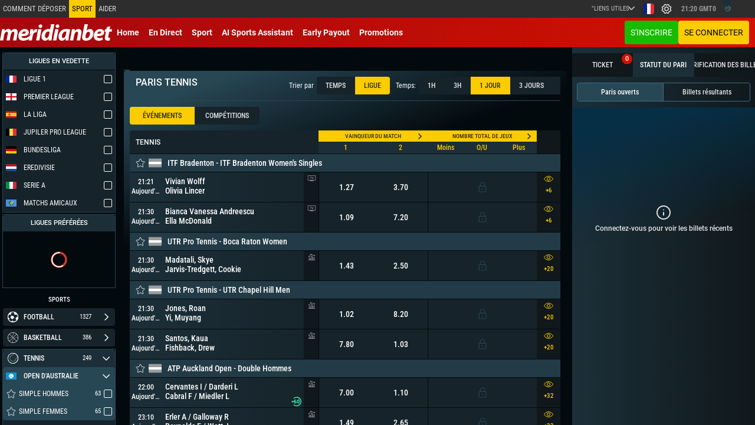

--- FILE ---
content_type: image/svg+xml
request_url: https://meridianbet.be/assets-new/images/deposit/footer/ideal.svg
body_size: 491
content:
<?xml version="1.0" encoding="utf-8"?>
<!-- Generator: Adobe Illustrator 24.1.2, SVG Export Plug-In . SVG Version: 6.00 Build 0)  -->
<svg version="1.1" id="Layer_1" xmlns="http://www.w3.org/2000/svg" xmlns:xlink="http://www.w3.org/1999/xlink" x="0px" y="0px"
	 viewBox="0 0 46 40" style="enable-background:new 0 0 46 40;" xml:space="preserve">
<style type="text/css">
	.st0{fill-rule:evenodd;clip-rule:evenodd;fill:#346275;}
</style>
<desc>Created with Sketch.</desc>
<g id="Footer">
	<g id="ideal">
		<g id="logo">
			<path id="Fill-4" class="st0" d="M25.8,2.7c5.1,0,9.4,1.4,12.3,4c3.3,3,5,7.4,5,13.3c0,11.6-5.7,17.3-17.3,17.3H2.7V2.7H25.8z
				 M26.3,0.1H0V40h26.3v0c5.8-0.1,10.3-1.5,13.5-4.3c3.9-3.3,5.9-8.6,5.9-15.7c0-3.4-0.5-6.4-1.6-9c-1-2.5-2.5-4.6-4.3-6.3
				C36.5,1.8,31.9,0.2,26.3,0.1L26.3,0.1z"/>
			<path id="Combined-Shape" class="st0" d="M5.1,34.7V22.5h7.3v12.2H5.1z M13,16.5c0,2.3-1.9,4.2-4.2,4.2c-2.3,0-4.2-1.9-4.2-4.2
				c0-2.3,1.9-4.2,4.2-4.2C11.1,12.3,13,14.2,13,16.5z"/>
			<path id="Fill-7" class="st0" d="M15.8,20.3h1c0.5,0,0.9,0,1.2-0.1c0.4-0.1,0.7-0.3,1-0.6c0.3-0.3,0.6-0.7,0.7-1.2
				c0.1-0.4,0.2-0.9,0.2-1.5c0-0.6-0.1-1.2-0.2-1.6c-0.2-0.4-0.4-0.8-0.7-1.1c-0.3-0.3-0.6-0.5-1-0.6c-0.3-0.1-0.7-0.1-1.3-0.1h-1V6
				h9.3h-0.4c7.8,0,16,3.1,16,14.4c0,12-8.3,14.4-16,14.4h0.4h-9.3V20.3z M15.6,14.6h0.6c0.6,0,1,0,1.2,0.1c0.3,0.1,0.5,0.2,0.6,0.3
				c0.2,0.2,0.3,0.4,0.4,0.7c0.1,0.3,0.1,0.7,0.1,1.2c0,0.5,0,1-0.1,1.3c-0.1,0.3-0.2,0.5-0.4,0.7c-0.1,0.1-0.3,0.2-0.6,0.3
				c-0.2,0-0.5,0.1-0.8,0.1h-1V14.6z M21.6,20.3h5.3v-1.2H23v-1.9h3.5v-1.2H23v-1.5h3.7v-1.2h-5.1V20.3z M34.7,20.3l-2.8-6.9h-1.5
				l-2.7,6.9h1.5l0.6-1.6h2.8l0.6,1.6H34.7z M32.1,17.6h-1.9l0.9-2.6L32.1,17.6z M35.8,20.3h4.9v-1.2h-3.5v-5.7h-1.4V20.3z"/>
		</g>
	</g>
</g>
</svg>


--- FILE ---
content_type: image/svg+xml
request_url: https://meridianbet.be/assets-new/images/deposit/footer/youtube.svg
body_size: 1655
content:
<?xml version="1.0" encoding="UTF-8" standalone="no"?>
<svg width="50px" height="49px" viewBox="0 0 50 49" version="1.1" xmlns="http://www.w3.org/2000/svg" xmlns:xlink="http://www.w3.org/1999/xlink">
    <!-- Generator: Sketch 39.1 (31720) - http://www.bohemiancoding.com/sketch -->
    <title>youtube</title>
    <desc>Created with Sketch.</desc>
    <defs></defs>
    <g id="Page-1" stroke="none" stroke-width="1" fill="none" fill-rule="evenodd">
        <g id="youtube" fill="#FFFFFF">
            <g id="Group">
                <path d="M40.911,23.21 L9.782,23.21 C4.834,23.21 0.823,27.225 0.823,32.172 L0.823,39.373 C0.823,44.32 4.834,48.334 9.782,48.334 L40.911,48.334 C45.858,48.334 49.87,44.32 49.87,39.373 L49.87,32.172 C49.87,27.225 45.858,23.21 40.911,23.21 L40.911,23.21 Z M16.322,28.816 L13.428,28.816 L13.428,43.196 L10.632,43.196 L10.632,28.816 L7.74,28.816 L7.74,26.37 L16.322,26.37 L16.322,28.816 L16.322,28.816 Z M24.497,43.196 L22.017,43.196 L22.017,41.836 C21.556,42.339 21.081,42.723 20.585,42.982 C20.089,43.252 19.61,43.378 19.144,43.378 C18.568,43.378 18.14,43.195 17.847,42.823 C17.559,42.452 17.412,41.902 17.412,41.159 L17.412,30.782 L19.892,30.782 L19.892,40.305 C19.892,40.599 19.947,40.81 20.046,40.941 C20.153,41.076 20.323,41.138 20.556,41.138 C20.736,41.138 20.968,41.052 21.247,40.878 C21.528,40.702 21.784,40.482 22.017,40.21 L22.017,30.781 L24.497,30.781 L24.497,43.196 L24.497,43.196 Z M33.501,40.633 C33.501,41.51 33.306,42.184 32.917,42.654 C32.53,43.124 31.964,43.355 31.231,43.355 C30.743,43.355 30.309,43.267 29.932,43.085 C29.553,42.905 29.196,42.628 28.871,42.244 L28.871,43.195 L26.361,43.195 L26.361,26.37 L28.871,26.37 L28.871,31.789 C29.207,31.414 29.562,31.123 29.933,30.928 C30.312,30.729 30.693,30.633 31.079,30.633 C31.864,30.633 32.462,30.895 32.876,31.424 C33.292,31.953 33.499,32.728 33.499,33.744 L33.499,40.633 L33.501,40.633 Z M42.104,37.288 L37.358,37.288 L37.358,39.627 C37.358,40.279 37.438,40.733 37.6,40.986 C37.766,41.24 38.045,41.364 38.442,41.364 C38.854,41.364 39.139,41.257 39.305,41.043 C39.465,40.827 39.551,40.357 39.551,39.627 L39.551,39.062 L42.104,39.062 L42.104,39.699 C42.104,40.971 41.795,41.93 41.168,42.577 C40.551,43.218 39.621,43.536 38.385,43.536 C37.272,43.536 36.395,43.197 35.758,42.515 C35.123,41.837 34.799,40.896 34.799,39.7 L34.799,34.124 C34.799,33.051 35.153,32.168 35.856,31.491 C36.557,30.814 37.46,30.476 38.571,30.476 C39.708,30.476 40.581,30.789 41.19,31.417 C41.799,32.046 42.104,32.946 42.104,34.123 L42.104,37.288 L42.104,37.288 Z" id="Shape"></path>
                <path d="M38.466,32.646 C38.07,32.646 37.788,32.757 37.616,32.989 C37.44,33.207 37.358,33.58 37.358,34.101 L37.358,35.356 L39.551,35.356 L39.551,34.101 C39.551,33.58 39.463,33.206 39.289,32.989 C39.122,32.758 38.843,32.646 38.466,32.646 L38.466,32.646 Z" id="Shape"></path>
                <path d="M29.909,32.604 C29.733,32.604 29.555,32.643 29.384,32.724 C29.21,32.803 29.04,32.934 28.872,33.104 L28.872,40.837 C29.071,41.037 29.268,41.191 29.46,41.279 C29.651,41.364 29.849,41.412 30.06,41.412 C30.365,41.412 30.587,41.324 30.73,41.146 C30.871,40.97 30.943,40.689 30.943,40.292 L30.943,33.881 C30.943,33.459 30.859,33.143 30.683,32.926 C30.501,32.712 30.243,32.604 29.909,32.604 L29.909,32.604 Z" id="Shape"></path>
                <polygon id="Shape" points="13.858 18.898 17.002 18.898 17.002 11.208 20.663 0.36 17.467 0.36 15.521 7.77 15.323 7.77 13.28 0.36 10.113 0.36 13.858 11.554"></polygon>
                <path d="M24.923,19.243 C26.193,19.243 27.189,18.91 27.915,18.244 C28.636,17.575 28.997,16.662 28.997,15.492 L28.997,8.428 C28.997,7.387 28.628,6.53 27.893,5.869 C27.153,5.21 26.205,4.878 25.049,4.878 C23.779,4.878 22.768,5.192 22.016,5.819 C21.266,6.446 20.889,7.287 20.889,8.35 L20.889,15.438 C20.889,16.601 21.256,17.521 21.989,18.211 C22.722,18.898 23.702,19.243 24.923,19.243 L24.923,19.243 Z M23.765,8.246 C23.765,7.949 23.872,7.709 24.081,7.521 C24.298,7.337 24.573,7.248 24.915,7.248 C25.284,7.248 25.583,7.337 25.811,7.521 C26.038,7.709 26.151,7.949 26.151,8.246 L26.151,15.697 C26.151,16.062 26.04,16.352 25.815,16.561 C25.592,16.771 25.292,16.874 24.915,16.874 C24.546,16.874 24.261,16.774 24.061,16.564 C23.864,16.359 23.764,16.071 23.764,15.696 L23.764,8.246 L23.765,8.246 Z" id="Shape"></path>
                <path d="M33.214,19.098 C33.739,19.098 34.278,18.948 34.833,18.66 C35.394,18.368 35.931,17.941 36.442,17.384 L36.442,18.899 L39.235,18.899 L39.235,5.224 L36.442,5.224 L36.442,15.604 C36.182,15.901 35.893,16.145 35.583,16.339 C35.267,16.531 35.007,16.627 34.802,16.627 C34.54,16.627 34.347,16.555 34.234,16.406 C34.119,16.263 34.054,16.029 34.054,15.708 L34.054,5.224 L31.265,5.224 L31.265,16.653 C31.265,17.468 31.429,18.077 31.753,18.481 C32.083,18.891 32.565,19.098 33.214,19.098 L33.214,19.098 Z" id="Shape"></path>
            </g>
        </g>
    </g>
</svg>